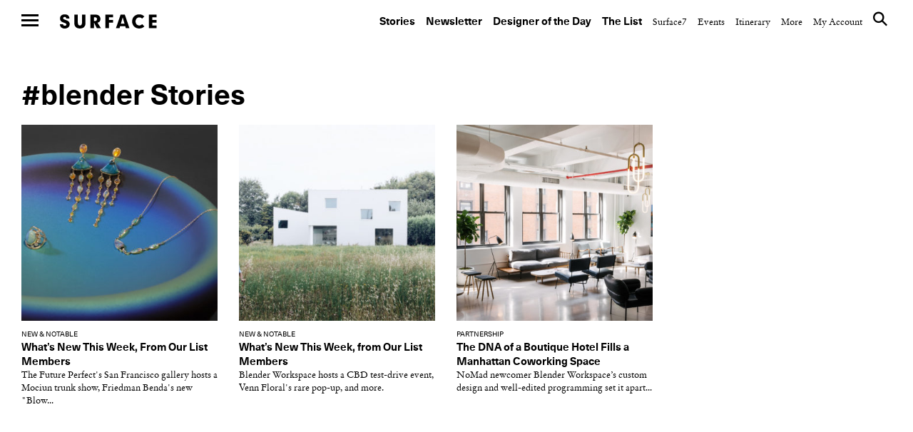

--- FILE ---
content_type: text/html; charset=UTF-8
request_url: https://www.surfacemag.com/articles/tag/blender/
body_size: 13883
content:


<!DOCTYPE html>
<html class="no-js " lang="en-US">
<head>
  <meta charset="utf-8">
  <meta http-equiv="X-UA-Compatible" content="IE=edge">
  <meta name="referrer" content="no-referrer-when-downgrade">
<meta name="robots" content="index, follow, max-image-preview:large, max-snippet:-1, max-video-preview:-1" />
  
  <meta name="viewport" content="width=device-width, minimum-scale=1.0, maximum-scale=1.0, user-scalable=no">
  <meta property="fb:pages" content="17795623260" />

  <meta name="appleid-signin-client-id" content="com.surfacemag.website">
  <meta name="appleid-signin-scope" content="name email">
  <meta name="appleid-signin-redirect-uri" content="https://www.surfacemag.com/login/social/">
  <meta name="appleid-signin-state" content="apple">

  <link rel="shortcut icon" href="https://www.surfacemag.com/app/themes/surface-magazine/favicon.ico">

  <meta name='robots' content='max-image-preview:large' />
	<style>img:is([sizes="auto" i], [sizes^="auto," i]) { contain-intrinsic-size: 3000px 1500px }</style>
	<meta name="robots" content="index, follow, max-image-preview:large, max-snippet:-1, max-video-preview:-1" />
	<!-- This site is optimized with the Yoast SEO plugin v22.9 - https://yoast.com/wordpress/plugins/seo/ -->
	<title>Blender &#8211; SURFACE</title>
	<link rel="canonical" href="https://www.surfacemag.com/articles/tag/blender/" />
	<meta property="og:locale" content="en_US" />
	<meta property="og:type" content="article" />
	<meta property="og:title" content="Blender &#8211; SURFACE" />
	<meta property="og:url" content="https://www.surfacemag.com/articles/tag/blender/" />
	<meta property="og:site_name" content="SURFACE" />
	<meta name="twitter:card" content="summary_large_image" />
	<meta name="twitter:site" content="@SurfaceMag" />
	<script type="application/ld+json" class="yoast-schema-graph">{"@context":"https://schema.org","@graph":[{"@type":"CollectionPage","@id":"https://www.surfacemag.com/articles/tag/blender/","url":"https://www.surfacemag.com/articles/tag/blender/","name":"Blender &#8211; SURFACE","isPartOf":{"@id":"https://www.surfacemag.com/#website"},"primaryImageOfPage":{"@id":"https://www.surfacemag.com/articles/tag/blender/#primaryimage"},"image":{"@id":"https://www.surfacemag.com/articles/tag/blender/#primaryimage"},"thumbnailUrl":"https://images.surfacemag.com/app/uploads/2018/12/14105618/MOCIUN_SELECT_1100946-copy.jpg","breadcrumb":{"@id":"https://www.surfacemag.com/articles/tag/blender/#breadcrumb"},"inLanguage":"en-US"},{"@type":"ImageObject","inLanguage":"en-US","@id":"https://www.surfacemag.com/articles/tag/blender/#primaryimage","url":"https://images.surfacemag.com/app/uploads/2018/12/14105618/MOCIUN_SELECT_1100946-copy.jpg","contentUrl":"https://images.surfacemag.com/app/uploads/2018/12/14105618/MOCIUN_SELECT_1100946-copy.jpg","width":1875,"height":1252},{"@type":"BreadcrumbList","@id":"https://www.surfacemag.com/articles/tag/blender/#breadcrumb","itemListElement":[{"@type":"ListItem","position":1,"name":"Home","item":"https://www.surfacemag.com/"},{"@type":"ListItem","position":2,"name":"Blender"}]},{"@type":"WebSite","@id":"https://www.surfacemag.com/#website","url":"https://www.surfacemag.com/","name":"SURFACE","description":"","potentialAction":[{"@type":"SearchAction","target":{"@type":"EntryPoint","urlTemplate":"https://www.surfacemag.com/?s={search_term_string}"},"query-input":"required name=search_term_string"}],"inLanguage":"en-US"}]}</script>
	<!-- / Yoast SEO plugin. -->


<link rel='dns-prefetch' href='//ajax.googleapis.com' />
<link rel="alternate" type="application/rss+xml" title="SURFACE &raquo; Blender Tag Feed" href="https://www.surfacemag.com/articles/tag/blender/feed/" />
<link rel='stylesheet' id='wp-block-library-css' href='https://www.surfacemag.com/wp/wp-includes/css/dist/block-library/style.min.css?ver=6.8.1' type='text/css' media='all' />
<style id='classic-theme-styles-inline-css' type='text/css'>
/*! This file is auto-generated */
.wp-block-button__link{color:#fff;background-color:#32373c;border-radius:9999px;box-shadow:none;text-decoration:none;padding:calc(.667em + 2px) calc(1.333em + 2px);font-size:1.125em}.wp-block-file__button{background:#32373c;color:#fff;text-decoration:none}
</style>
<style id='global-styles-inline-css' type='text/css'>
:root{--wp--preset--aspect-ratio--square: 1;--wp--preset--aspect-ratio--4-3: 4/3;--wp--preset--aspect-ratio--3-4: 3/4;--wp--preset--aspect-ratio--3-2: 3/2;--wp--preset--aspect-ratio--2-3: 2/3;--wp--preset--aspect-ratio--16-9: 16/9;--wp--preset--aspect-ratio--9-16: 9/16;--wp--preset--color--black: #000000;--wp--preset--color--cyan-bluish-gray: #abb8c3;--wp--preset--color--white: #ffffff;--wp--preset--color--pale-pink: #f78da7;--wp--preset--color--vivid-red: #cf2e2e;--wp--preset--color--luminous-vivid-orange: #ff6900;--wp--preset--color--luminous-vivid-amber: #fcb900;--wp--preset--color--light-green-cyan: #7bdcb5;--wp--preset--color--vivid-green-cyan: #00d084;--wp--preset--color--pale-cyan-blue: #8ed1fc;--wp--preset--color--vivid-cyan-blue: #0693e3;--wp--preset--color--vivid-purple: #9b51e0;--wp--preset--gradient--vivid-cyan-blue-to-vivid-purple: linear-gradient(135deg,rgba(6,147,227,1) 0%,rgb(155,81,224) 100%);--wp--preset--gradient--light-green-cyan-to-vivid-green-cyan: linear-gradient(135deg,rgb(122,220,180) 0%,rgb(0,208,130) 100%);--wp--preset--gradient--luminous-vivid-amber-to-luminous-vivid-orange: linear-gradient(135deg,rgba(252,185,0,1) 0%,rgba(255,105,0,1) 100%);--wp--preset--gradient--luminous-vivid-orange-to-vivid-red: linear-gradient(135deg,rgba(255,105,0,1) 0%,rgb(207,46,46) 100%);--wp--preset--gradient--very-light-gray-to-cyan-bluish-gray: linear-gradient(135deg,rgb(238,238,238) 0%,rgb(169,184,195) 100%);--wp--preset--gradient--cool-to-warm-spectrum: linear-gradient(135deg,rgb(74,234,220) 0%,rgb(151,120,209) 20%,rgb(207,42,186) 40%,rgb(238,44,130) 60%,rgb(251,105,98) 80%,rgb(254,248,76) 100%);--wp--preset--gradient--blush-light-purple: linear-gradient(135deg,rgb(255,206,236) 0%,rgb(152,150,240) 100%);--wp--preset--gradient--blush-bordeaux: linear-gradient(135deg,rgb(254,205,165) 0%,rgb(254,45,45) 50%,rgb(107,0,62) 100%);--wp--preset--gradient--luminous-dusk: linear-gradient(135deg,rgb(255,203,112) 0%,rgb(199,81,192) 50%,rgb(65,88,208) 100%);--wp--preset--gradient--pale-ocean: linear-gradient(135deg,rgb(255,245,203) 0%,rgb(182,227,212) 50%,rgb(51,167,181) 100%);--wp--preset--gradient--electric-grass: linear-gradient(135deg,rgb(202,248,128) 0%,rgb(113,206,126) 100%);--wp--preset--gradient--midnight: linear-gradient(135deg,rgb(2,3,129) 0%,rgb(40,116,252) 100%);--wp--preset--font-size--small: 13px;--wp--preset--font-size--medium: 20px;--wp--preset--font-size--large: 36px;--wp--preset--font-size--x-large: 42px;--wp--preset--spacing--20: 0.44rem;--wp--preset--spacing--30: 0.67rem;--wp--preset--spacing--40: 1rem;--wp--preset--spacing--50: 1.5rem;--wp--preset--spacing--60: 2.25rem;--wp--preset--spacing--70: 3.38rem;--wp--preset--spacing--80: 5.06rem;--wp--preset--shadow--natural: 6px 6px 9px rgba(0, 0, 0, 0.2);--wp--preset--shadow--deep: 12px 12px 50px rgba(0, 0, 0, 0.4);--wp--preset--shadow--sharp: 6px 6px 0px rgba(0, 0, 0, 0.2);--wp--preset--shadow--outlined: 6px 6px 0px -3px rgba(255, 255, 255, 1), 6px 6px rgba(0, 0, 0, 1);--wp--preset--shadow--crisp: 6px 6px 0px rgba(0, 0, 0, 1);}:where(.is-layout-flex){gap: 0.5em;}:where(.is-layout-grid){gap: 0.5em;}body .is-layout-flex{display: flex;}.is-layout-flex{flex-wrap: wrap;align-items: center;}.is-layout-flex > :is(*, div){margin: 0;}body .is-layout-grid{display: grid;}.is-layout-grid > :is(*, div){margin: 0;}:where(.wp-block-columns.is-layout-flex){gap: 2em;}:where(.wp-block-columns.is-layout-grid){gap: 2em;}:where(.wp-block-post-template.is-layout-flex){gap: 1.25em;}:where(.wp-block-post-template.is-layout-grid){gap: 1.25em;}.has-black-color{color: var(--wp--preset--color--black) !important;}.has-cyan-bluish-gray-color{color: var(--wp--preset--color--cyan-bluish-gray) !important;}.has-white-color{color: var(--wp--preset--color--white) !important;}.has-pale-pink-color{color: var(--wp--preset--color--pale-pink) !important;}.has-vivid-red-color{color: var(--wp--preset--color--vivid-red) !important;}.has-luminous-vivid-orange-color{color: var(--wp--preset--color--luminous-vivid-orange) !important;}.has-luminous-vivid-amber-color{color: var(--wp--preset--color--luminous-vivid-amber) !important;}.has-light-green-cyan-color{color: var(--wp--preset--color--light-green-cyan) !important;}.has-vivid-green-cyan-color{color: var(--wp--preset--color--vivid-green-cyan) !important;}.has-pale-cyan-blue-color{color: var(--wp--preset--color--pale-cyan-blue) !important;}.has-vivid-cyan-blue-color{color: var(--wp--preset--color--vivid-cyan-blue) !important;}.has-vivid-purple-color{color: var(--wp--preset--color--vivid-purple) !important;}.has-black-background-color{background-color: var(--wp--preset--color--black) !important;}.has-cyan-bluish-gray-background-color{background-color: var(--wp--preset--color--cyan-bluish-gray) !important;}.has-white-background-color{background-color: var(--wp--preset--color--white) !important;}.has-pale-pink-background-color{background-color: var(--wp--preset--color--pale-pink) !important;}.has-vivid-red-background-color{background-color: var(--wp--preset--color--vivid-red) !important;}.has-luminous-vivid-orange-background-color{background-color: var(--wp--preset--color--luminous-vivid-orange) !important;}.has-luminous-vivid-amber-background-color{background-color: var(--wp--preset--color--luminous-vivid-amber) !important;}.has-light-green-cyan-background-color{background-color: var(--wp--preset--color--light-green-cyan) !important;}.has-vivid-green-cyan-background-color{background-color: var(--wp--preset--color--vivid-green-cyan) !important;}.has-pale-cyan-blue-background-color{background-color: var(--wp--preset--color--pale-cyan-blue) !important;}.has-vivid-cyan-blue-background-color{background-color: var(--wp--preset--color--vivid-cyan-blue) !important;}.has-vivid-purple-background-color{background-color: var(--wp--preset--color--vivid-purple) !important;}.has-black-border-color{border-color: var(--wp--preset--color--black) !important;}.has-cyan-bluish-gray-border-color{border-color: var(--wp--preset--color--cyan-bluish-gray) !important;}.has-white-border-color{border-color: var(--wp--preset--color--white) !important;}.has-pale-pink-border-color{border-color: var(--wp--preset--color--pale-pink) !important;}.has-vivid-red-border-color{border-color: var(--wp--preset--color--vivid-red) !important;}.has-luminous-vivid-orange-border-color{border-color: var(--wp--preset--color--luminous-vivid-orange) !important;}.has-luminous-vivid-amber-border-color{border-color: var(--wp--preset--color--luminous-vivid-amber) !important;}.has-light-green-cyan-border-color{border-color: var(--wp--preset--color--light-green-cyan) !important;}.has-vivid-green-cyan-border-color{border-color: var(--wp--preset--color--vivid-green-cyan) !important;}.has-pale-cyan-blue-border-color{border-color: var(--wp--preset--color--pale-cyan-blue) !important;}.has-vivid-cyan-blue-border-color{border-color: var(--wp--preset--color--vivid-cyan-blue) !important;}.has-vivid-purple-border-color{border-color: var(--wp--preset--color--vivid-purple) !important;}.has-vivid-cyan-blue-to-vivid-purple-gradient-background{background: var(--wp--preset--gradient--vivid-cyan-blue-to-vivid-purple) !important;}.has-light-green-cyan-to-vivid-green-cyan-gradient-background{background: var(--wp--preset--gradient--light-green-cyan-to-vivid-green-cyan) !important;}.has-luminous-vivid-amber-to-luminous-vivid-orange-gradient-background{background: var(--wp--preset--gradient--luminous-vivid-amber-to-luminous-vivid-orange) !important;}.has-luminous-vivid-orange-to-vivid-red-gradient-background{background: var(--wp--preset--gradient--luminous-vivid-orange-to-vivid-red) !important;}.has-very-light-gray-to-cyan-bluish-gray-gradient-background{background: var(--wp--preset--gradient--very-light-gray-to-cyan-bluish-gray) !important;}.has-cool-to-warm-spectrum-gradient-background{background: var(--wp--preset--gradient--cool-to-warm-spectrum) !important;}.has-blush-light-purple-gradient-background{background: var(--wp--preset--gradient--blush-light-purple) !important;}.has-blush-bordeaux-gradient-background{background: var(--wp--preset--gradient--blush-bordeaux) !important;}.has-luminous-dusk-gradient-background{background: var(--wp--preset--gradient--luminous-dusk) !important;}.has-pale-ocean-gradient-background{background: var(--wp--preset--gradient--pale-ocean) !important;}.has-electric-grass-gradient-background{background: var(--wp--preset--gradient--electric-grass) !important;}.has-midnight-gradient-background{background: var(--wp--preset--gradient--midnight) !important;}.has-small-font-size{font-size: var(--wp--preset--font-size--small) !important;}.has-medium-font-size{font-size: var(--wp--preset--font-size--medium) !important;}.has-large-font-size{font-size: var(--wp--preset--font-size--large) !important;}.has-x-large-font-size{font-size: var(--wp--preset--font-size--x-large) !important;}
:where(.wp-block-post-template.is-layout-flex){gap: 1.25em;}:where(.wp-block-post-template.is-layout-grid){gap: 1.25em;}
:where(.wp-block-columns.is-layout-flex){gap: 2em;}:where(.wp-block-columns.is-layout-grid){gap: 2em;}
:root :where(.wp-block-pullquote){font-size: 1.5em;line-height: 1.6;}
</style>
<link rel='stylesheet' id='ewd-feup-style-css' href='https://www.surfacemag.com/app/plugins/front-end-only-users/css/feu-styles.css?ver=6.8.1' type='text/css' media='all' />
<link rel='stylesheet' id='feup-yahoo-pure-css-css' href='https://www.surfacemag.com/app/plugins/front-end-only-users/css/feup-pure.css?ver=6.8.1' type='text/css' media='all' />
<script type="text/javascript" src="https://ajax.googleapis.com/ajax/libs/jquery/3.1.0/jquery.min.js?ver=6.8.1" id="jquery-js"></script>
<script type="text/javascript" src="https://www.surfacemag.com/app/plugins/front-end-only-users/js/ewd-feup-tracking.js?ver=6.8.1" id="ewd-feup-tracking-js"></script>
<script type="text/javascript" id="ewd-feup-password-strength-js-extra">
/* <![CDATA[ */
var ewd_feup_ajax_translations = {"mismatch_label":"Mismatch","too_short_label":"Too Short","weak_label":"Weak","good_label":"Good","strong_label":"Strong"};
/* ]]> */
</script>
<script type="text/javascript" src="https://www.surfacemag.com/app/plugins/front-end-only-users//js/ewd-feup-check-password-strength.js?ver=6.8.1" id="ewd-feup-password-strength-js"></script>
<script type="text/javascript" src="https://www.surfacemag.com/app/plugins/front-end-only-users//js/parsley.min.js?ver=6.8.1" id="parsley-js"></script>
<link rel="https://api.w.org/" href="https://www.surfacemag.com/wp-json/" /><link rel="alternate" title="JSON" type="application/json" href="https://www.surfacemag.com/wp-json/wp/v2/tags/6071" /><link rel="EditURI" type="application/rsd+xml" title="RSD" href="https://www.surfacemag.com/wp/xmlrpc.php?rsd" />
<meta name="generator" content="WordPress 6.8.1" />
<script>var FEUP_Min_Pass = 6;
</script><!-- There is no amphtml version available for this URL. --><?php if ($_SERVER['REQUEST_URI']=='/articles/renaissance-hotels-local-spirit/?nocache=1' || 
          $_SERVER['REQUEST_URI']=='/articles/renaissance-hotels-local-spirit/' ||
          (strpos($_SERVER['REQUEST_URI'],'renaissance-hotels-local-spirit')!==false)) { ?> 


<script async src="https://securepubads.g.doubleclick.net/tag/js/gpt.js"></script>
<script>
  window.googletag = window.googletag || {cmd: []};
  googletag.cmd.push(function() {
    googletag.defineSlot('/21709441770/Master_Surface_Leaderboard', [[320, 50], [468, 60], [970, 90], [970, 250], [728, 90]], 'div-gpt-ad-1576079271773-0').addService(googletag.pubads());
    googletag.pubads().enableSingleRequest();
    googletag.enableServices();
  });
</script>

<?php  } ?>

<meta name="facebook-domain-verification" content="8mxb5sztu0zzgkpgd6m0twvvv8ndzx" />
<!-- chris added -->
<script async src="https://securepubads.g.doubleclick.net/tag/js/gpt.js"></script>
<script>
  window.googletag = window.googletag || {cmd: []};
  googletag.cmd.push(function() {
    googletag.defineSlot('/21709441770/XS_Surface_Banner_300x250', [300, 250], 'div-gpt-ad-1580931428716-0').addService(googletag.pubads());
    googletag.pubads().enableSingleRequest();
    googletag.enableServices();
  });
</script>
		<style type="text/css" id="wp-custom-css">
			@media only screen and (max-width:768px){
	.modal-mobile-width{
		width: 60% !important;
		margin: 0 auto ;
	}
}
@media only screen and (max-width:1024px) and (min-width:992px){
	.header__nav--top {

    padding: 45px 30px 14px 0 !important;
}
	.wrapper {
    margin-top: 50px;
}
}
		</style>
		
  
  <link rel="alternate" type="application/rss+xml" title="Surface Feed" href="/feed">
  <link rel="stylesheet" href="https://www.surfacemag.com/app/themes/surface-magazine/style.css?7d24dbf">
  <link rel="stylesheet" href="https://www.surfacemag.com/app/themes/surface-magazine/ads.css?6166343">

  <!-- Google Tag Manager -->
<script>(function(w,d,s,l,i){w[l]=w[l]||[];w[l].push({'gtm.start':
new Date().getTime(),event:'gtm.js'});var f=d.getElementsByTagName(s)[0],
j=d.createElement(s),dl=l!='dataLayer'?'&l='+l:'';j.async=true;j.src=
'https://www.googletagmanager.com/gtm.js?id='+i+dl;f.parentNode.insertBefore(j,f);
})(window,document,'script','dataLayer','GTM-KJPB9C9');</script>
<!-- End Google Tag Manager -->  <!-- Chartbeat Tag -->
  <script type="text/javascript">
    var _sf_async_config = { uid: 63255, domain: 'surfacemag.com', useCanonical: true };
    (function() {
      function loadChartbeat() {
        window._sf_endpt = (new Date()).getTime();
        var e = document.createElement('script');
        e.setAttribute('language', 'javascript');
        e.setAttribute('type', 'text/javascript');
        e.setAttribute('src','//static.chartbeat.com/js/chartbeat.js');
        document.body.appendChild(e);
      };
      var oldonload = window.onload;
      window.onload = (typeof window.onload != 'function') ?
        loadChartbeat : function() { oldonload(); loadChartbeat(); };
    })();
  </script>
  <!-- End Chartbeat Tag -->
  <!-- Facebook Pixel Code -->
  <script>
    !function(f,b,e,v,n,t,s){if(f.fbq)return;n=f.fbq=function(){n.callMethod?
    n.callMethod.apply(n,arguments):n.queue.push(arguments)};if(!f._fbq)f._fbq=n;
    n.push=n;n.loaded=!0;n.version='2.0';n.queue=[];t=b.createElement(e);t.async=!0;
    t.src=v;s=b.getElementsByTagName(e)[0];s.parentNode.insertBefore(t,s)}(window,
    document,'script','https://connect.facebook.net/en_US/fbevents.js');
    fbq('init', '1265788860131404');
    fbq('track', 'PageView');
  </script>
  <noscript>
    <img height="1" width="1" style="display:none"
  src="https://www.facebook.com/tr?id=1265788860131404&ev=PageView&noscript=1"
  />
  </noscript>
  <!-- End Facebook Pixel Code -->

  <script async='async' src='https://www.googletagservices.com/tag/js/gpt.js'></script>
  <script>
    var googletag = googletag || {};
    googletag.cmd = googletag.cmd || [];
  </script>

  <script>
    /*
    googletag.cmd.push(function() {
      var mapping = googletag.sizeMapping().
        addSize([0, 0], [300, 250]).
        addSize([980, 690], [970, 250]).
        build();

      googletag.defineSlot('/21709441770/TopBanner', [[970, 250], [300, 250]], 'div-gpt-ad-1525799873481-0').defineSizeMapping(mapping).addService(googletag.pubads()).setCollapseEmptyDiv(true);
      googletag.pubads().enableSingleRequest();
      googletag.enableServices();
    });
    */

    googletag.cmd.push(function() {
      var mapping_mobile = googletag.sizeMapping().
      addSize([0, 0], [320, 50]).
      build();

      var mapping = googletag.sizeMapping().
      addSize([1100, 690], [970, 90]).
      build();

      googletag.defineSlot('/21709441770/Master_Surface_Leaderboard', [[320, 50]], 'div-gpt-ad-1549996972438-0').defineSizeMapping(mapping_mobile).addService(googletag.pubads()).setCollapseEmptyDiv(true);
      googletag.defineSlot('/21709441770/Master_Surface_Leaderboard', [[468, 60]], 'div-gpt-ad-1549996972438-1').addService(googletag.pubads()).setCollapseEmptyDiv(true);
      googletag.defineSlot('/21709441770/Master_Surface_Leaderboard', [[970, 90]], 'div-gpt-ad-1549996972438-2').addService(googletag.pubads()).setCollapseEmptyDiv(true);
      googletag.defineSlot('/21709441770/Master_Surface_Leaderboard', [[970, 250]], 'div-gpt-ad-1549996972438-3').addService(googletag.pubads()).setCollapseEmptyDiv(true);

      googletag.defineSlot('/21709441770/Master_Surface_Articles_AllSizes', [[300, 250]], 'div-gpt-ad-1550162843163-0').addService(googletag.pubads()).setCollapseEmptyDiv(true);
      googletag.defineSlot('/21709441770/Master_Surface_Articles_AllSizes', [[468, 60]], 'div-gpt-ad-1550162843163-1').addService(googletag.pubads()).setCollapseEmptyDiv(true);
      googletag.defineSlot('/21709441770/Master_Surface_Articles_AllSizes', [[728, 90]], 'div-gpt-ad-1550162843163-2').addService(googletag.pubads()).setCollapseEmptyDiv(true);
      googletag.defineSlot('/21709441770/Master_Surface_Articles_AllSizes', [[970, 90], [970, 250]], 'div-gpt-ad-1550162843163-3').addService(googletag.adSlot).setCollapseEmptyDiv(true);
      googletag.defineSlot('/21709441770/Master_Surface_Articles_AllSizes', [[300, 250]], 'div-gpt-ad-1550162843163-4').addService(googletag.pubads()).setCollapseEmptyDiv(true);
      googletag.defineSlot('/21709441770/Master_Surface_Articles_AllSizes', [[468, 60]], 'div-gpt-ad-1550162843163-5').addService(googletag.pubads()).setCollapseEmptyDiv(true);
      googletag.defineSlot('/21709441770/Master_Surface_Articles_AllSizes', [[728, 90]], 'div-gpt-ad-1550162843163-6').addService(googletag.pubads()).setCollapseEmptyDiv(true);
      googletag.defineSlot('/21709441770/Master_Surface_Articles_AllSizes', [[970, 90], [970, 250]], 'div-gpt-ad-1550162843163-7').addService(googletag.adSlot).setCollapseEmptyDiv(true);

      googletag.defineSlot('/21709441770/XS_Surface_Banner_300x250', [300, 250], 'div-gpt-ad-1549397546427-0').addService(googletag.pubads()).setCollapseEmptyDiv(true);
      googletag.defineSlot('/21709441770/XS_Surface_Banner_300x250', [300, 250], 'div-gpt-ad-1549397546427-1').addService(googletag.pubads()).setCollapseEmptyDiv(true);
      googletag.defineSlot('/21709441770/XS_Surface_Banner_300x250', [300, 250], 'div-gpt-ad-1549397546427-2').addService(googletag.pubads()).setCollapseEmptyDiv(true);
      googletag.defineSlot('/21709441770/XS_Surface_Banner_300x250', [300, 250], 'div-gpt-ad-1549397546427-3').addService(googletag.pubads()).setCollapseEmptyDiv(true);

      /*
      googletag.defineSlot('/21709441770/XS_Surface_Interstitial_300x400', [300, 400], 'div-gpt-ad-1549398230985-0').addService(googletag.pubads()).setCollapseEmptyDiv(true);

      googletag.defineSlot('/21709441770/XS_Surface_Interstitial_320x480', [320, 480], 'div-gpt-ad-1549398377836-0').addService(googletag.pubads()).setCollapseEmptyDiv(true);
      */

      googletag.defineSlot('/21709441770/M_Surface_Banner_970x250', [[970, 250], [970, 90]], 'div-gpt-ad-1549994597477-0').addService(googletag.pubads()).setCollapseEmptyDiv(true);
      googletag.defineSlot('/21709441770/M_Surface_Banner_970x250', [[970, 250], [970, 90]], 'div-gpt-ad-1549994597477-1').addService(googletag.pubads()).setCollapseEmptyDiv(true);
      googletag.defineSlot('/21709441770/M_Surface_Banner_970x250', [[970, 250], [970, 90]], 'div-gpt-ad-1549994597477-2').addService(googletag.pubads()).setCollapseEmptyDiv(true);

      googletag.defineSlot('/21709441770/M_Surface_Banner_300x250', [300, 250], 'div-gpt-ad-1549899810883-0').addService(googletag.pubads()).setCollapseEmptyDiv(true);
      googletag.defineSlot('/21709441770/M_Surface_Banner_300x250', [300, 250], 'div-gpt-ad-1549899810883-1').addService(googletag.pubads()).setCollapseEmptyDiv(true);
      googletag.defineSlot('/21709441770/M_Surface_Banner_300x250', [300, 250], 'div-gpt-ad-1549899810883-2').addService(googletag.pubads()).setCollapseEmptyDiv(true);
      googletag.defineSlot('/21709441770/M_Surface_Banner_300x250', [300, 250], 'div-gpt-ad-1549899810883-3').addService(googletag.pubads()).setCollapseEmptyDiv(true);
      googletag.defineSlot('/21709441770/M_Surface_Banner_300x250', [300, 250], 'div-gpt-ad-1549899810883-4').addService(googletag.pubads()).setCollapseEmptyDiv(true);
      googletag.defineSlot('/21709441770/M_Surface_Banner_300x250', [300, 250], 'div-gpt-ad-1549899810883-5').addService(googletag.pubads()).setCollapseEmptyDiv(true);
      googletag.defineSlot('/21709441770/M_Surface_Banner_300x250', [300, 250], 'div-gpt-ad-1549899810883-6').addService(googletag.pubads()).setCollapseEmptyDiv(true);
      googletag.defineSlot('/21709441770/M_Surface_Banner_300x250', [300, 250], 'div-gpt-ad-1549899810883-7').addService(googletag.pubads()).setCollapseEmptyDiv(true);
      googletag.defineSlot('/21709441770/M_Surface_Banner_300x250', [300, 250], 'div-gpt-ad-1549899810883-8').addService(googletag.pubads()).setCollapseEmptyDiv(true);
      googletag.defineSlot('/21709441770/M_Surface_Banner_300x250', [300, 250], 'div-gpt-ad-1549899810883-9').addService(googletag.pubads()).setCollapseEmptyDiv(true);

      googletag.defineSlot('/21709441770/M_Surface_Native', ['fluid'], 'div-gpt-ad-1549911903741-0').addService(googletag.pubads()).setCollapseEmptyDiv(true);

      googletag.pubads().enableSingleRequest();
      googletag.pubads().collapseEmptyDivs();

      // Set key-value targeting for entire page
      googletag.pubads().setTargeting('cms_id', ['76699']);
      googletag.pubads().setTargeting('cms_type', ['']);

      googletag.enableServices();
    });

</script>
  <style type="text/css">
    .wrapper {
      overflow-x: hidden !important;
    }
  </style>

    <script>
        function favoriteComponent(id, saved = false, show_text = false)
        {
            return {
                not_logged_in: false,
                show_text: show_text,
                saved: saved,
                post_id: id,

                checkFavorite() {
                    var xm = this;

                    axios.get('/wp-json/shelters/v1/has-favorite/' + id)
                        .then(function(response) {
                            xm.saved = response.data.saved;
                        })
                        .catch(function() {
                            // Do nothing
                        })
                },

                favorite() {
                    var xm = this;
                    var url = xm.saved ? '/wp-json/shelters/v1/unfavorite/' + id
                        : '/wp-json/shelters/v1/favorite/' + id;

                    axios.get(url)
                        .then(function (response) {
                            if (response.data.status) {
                                xm.saved = !xm.saved;
                            }
                        })
                        .catch(function (error) {
                            if (error.response.status === 401) {
                                window.location = '/login/?redirect=shelter' + id + '&fav=1';
                            }
                        });
                }
            }
        }
    </script>

    

</head>

<body class="archive tag tag-blender tag-6071 wp-theme-surface-magazine page-has-ads " data-script="Global">

<!-- Google Tag Manager (noscript) -->
<noscript><iframe src="https://www.googletagmanager.com/ns.html?id=GTM-KJPB9C9"
height="0" width="0" style="display:none;visibility:hidden"></iframe></noscript>
<!-- End Google Tag Manager (noscript) -->
  
<div class="ads ads__header" data-script="Ads">

  <style>
    .ads__link {
      display: none;
    }

    @media (min-width: 980px) {
      .ads__link__mobile {
        display: none;
      }
      .ads__link {
        display: block;
      }
    }
  </style>
  </div>

     <div>
            <input type="checkbox" id="nav-toggle" name="nav-toggle"/>
  <label class="nav-underlay" for="nav-toggle"></label>

  <header role="navigation" class="header header--top">
    <label for="nav-toggle" class="nav-hamburger">
      <span class="btn-hamburger">
        <span></span>
        <span></span>
        <span></span>
      </span>
    </label>

    <a href="/" class="logo" title="surface">Surface</a>

    <nav class="header__nav header__nav--top">
      <ul>
    <li id="menu-item-184004" class="header__nav--primary menu-item menu-item-type-custom menu-item-object-custom menu-item-184004"><a href="https://www.surfacemag.com/articles/">Stories</a></li>
<li id="menu-item-184005" class="header__nav--primary menu-item menu-item-type-custom menu-item-object-custom menu-item-184005"><a href="https://www.surfacemag.com/design-dispatch-subscribe/">Newsletter</a></li>
<li id="menu-item-184006" class="header__nav--primary menu-item menu-item-type-custom menu-item-object-custom menu-item-184006"><a href="https://www.surfacemag.com/articles/category/designer-of-the-day/">Designer of the Day</a></li>
<li id="menu-item-184007" class="header__nav--primary menu-item menu-item-type-custom menu-item-object-custom menu-item-184007"><a href="https://www.surfacemag.com/the-list/">The List</a></li>
<li id="menu-item-184017" class="menu-item menu-item-type-custom menu-item-object-custom menu-item-184017"><a href="/articles/category/surface-7/">Surface7</a></li>
<li id="menu-item-184018" class="menu-item menu-item-type-custom menu-item-object-custom menu-item-184018"><a href="/articles/category/other/events/">Events</a></li>
<li id="menu-item-184019" class="menu-item menu-item-type-custom menu-item-object-custom menu-item-184019"><a href="/events/">Itinerary</a></li>
    <li class="hide-side">
        <a href="javascript://" class="header__nav--link">More</a>
        <ul>
    <li id="menu-item-9742" class="menu-item menu-item-type-post_type menu-item-object-page menu-item-9742"><a href="https://www.surfacemag.com/about/">About</a></li>
<li id="menu-item-87673" class="menu-item menu-item-type-post_type menu-item-object-page menu-item-87673"><a href="https://www.surfacemag.com/masthead/">Masthead</a></li>
<li id="menu-item-9743" class="menu-item menu-item-type-post_type menu-item-object-page menu-item-9743"><a href="https://www.surfacemag.com/contact/">Contact</a></li>
<li id="menu-item-9741" class="menu-item menu-item-type-post_type menu-item-object-page menu-item-9741"><a href="https://www.surfacemag.com/advertising/">Advertise</a></li>
<li id="menu-item-44954" class="menu-item menu-item-type-custom menu-item-object-custom menu-item-44954"><a href="http://surfacemedia.com/portfolio/surfacestudios/">Surface Studios</a></li>
<li id="menu-item-128854" class="menu-item menu-item-type-custom menu-item-object-custom menu-item-128854"><a href="/videos/">Videos</a></li>
<li id="menu-item-9744" class="menu-item menu-item-type-post_type menu-item-object-page menu-item-9744"><a href="https://www.surfacemag.com/careers/">Careers</a></li>
<li id="menu-item-26536" class="menu-item menu-item-type-post_type menu-item-object-page menu-item-26536"><a href="https://www.surfacemag.com/legal/">Legal</a></li>
<li id="menu-item-89729" class="menu-item menu-item-type-custom menu-item-object-custom menu-item-89729"><a href="https://www.surfacemag.com/feed">RSS</a></li>
    <li class="site-credit">
        <a href="" class="header__nav--link">Site Credit</a>
        <a target="_blank" class="hover" href="http://www.kingandpartners.com">King &amp; Partners</a>
    </li>
    <li class="hide-side">
        <!--       
      <div class="login">
        <a href="#" class="header__nav--link">Login</a>
      </div>
 -->    </li>
</ul>
    </li>
    <li>
        <a href="https://www.surfacemag.com/login/" class="header__nav--link">My Account</a>
    </li>
    <li class="hide-side header__nav--search" data-script="Search">
        <a href="#" class="header__nav--link"><i class="icon-surface_search"></i></a>
    </li>
</ul>
    </nav>
  </header>
            <header role="navigation" class="header header--side">
    <label for="nav-toggle" class="nav-hamburger">
      <span class="btn-hamburger">
        <span></span>
        <span></span>
        <span></span>
      </span>
    </label>

    <nav class="header__nav header__nav--side">
      <ul>
    <li class="header__nav--primary menu-item menu-item-type-custom menu-item-object-custom menu-item-184004"><a href="https://www.surfacemag.com/articles/">Stories</a></li>
<li class="header__nav--primary menu-item menu-item-type-custom menu-item-object-custom menu-item-184005"><a href="https://www.surfacemag.com/design-dispatch-subscribe/">Newsletter</a></li>
<li class="header__nav--primary menu-item menu-item-type-custom menu-item-object-custom menu-item-184006"><a href="https://www.surfacemag.com/articles/category/designer-of-the-day/">Designer of the Day</a></li>
<li class="header__nav--primary menu-item menu-item-type-custom menu-item-object-custom menu-item-184007"><a href="https://www.surfacemag.com/the-list/">The List</a></li>
<li class="menu-item menu-item-type-custom menu-item-object-custom menu-item-184017"><a href="/articles/category/surface-7/">Surface7</a></li>
<li class="menu-item menu-item-type-custom menu-item-object-custom menu-item-184018"><a href="/articles/category/other/events/">Events</a></li>
<li class="menu-item menu-item-type-custom menu-item-object-custom menu-item-184019"><a href="/events/">Itinerary</a></li>
    <li class="hide-side header__nav--more">
        <a href="javascript://" class="header__nav--link">More</a>
        <nav class="header__subnav--top">
            <ul>
    <li class="menu-item menu-item-type-post_type menu-item-object-page menu-item-9742"><a href="https://www.surfacemag.com/about/">About</a></li>
<li class="menu-item menu-item-type-post_type menu-item-object-page menu-item-87673"><a href="https://www.surfacemag.com/masthead/">Masthead</a></li>
<li class="menu-item menu-item-type-post_type menu-item-object-page menu-item-9743"><a href="https://www.surfacemag.com/contact/">Contact</a></li>
<li class="menu-item menu-item-type-post_type menu-item-object-page menu-item-9741"><a href="https://www.surfacemag.com/advertising/">Advertise</a></li>
<li class="menu-item menu-item-type-custom menu-item-object-custom menu-item-44954"><a href="http://surfacemedia.com/portfolio/surfacestudios/">Surface Studios</a></li>
<li class="menu-item menu-item-type-custom menu-item-object-custom menu-item-128854"><a href="/videos/">Videos</a></li>
<li class="menu-item menu-item-type-post_type menu-item-object-page menu-item-9744"><a href="https://www.surfacemag.com/careers/">Careers</a></li>
<li class="menu-item menu-item-type-post_type menu-item-object-page menu-item-26536"><a href="https://www.surfacemag.com/legal/">Legal</a></li>
<li class="menu-item menu-item-type-custom menu-item-object-custom menu-item-89729"><a href="https://www.surfacemag.com/feed">RSS</a></li>
    <li class="site-credit">
        <a href="" class="header__nav--link">Site Credit</a>
        <a target="_blank" class="hover" href="http://www.kingandpartners.com">King &amp; Partners</a>
    </li>
    <li class="hide-side">
        <!--       
      <div class="login">
        <a href="#" class="header__nav--link">Login</a>
      </div>
 -->    </li>
</ul>
        </nav>
    </li>
    <li>
        <a href="https://www.surfacemag.com/login/" class="header__nav--link">My Account</a>
    </li>
    <li class="hide-side header__nav--search" data-script="Search">
        <a href="#" class="header__nav--link"><i class="icon-surface_search"></i></a>
    </li>
</ul>
    </nav>

    <nav class="header__subnav--side">
      <ul>
    <li class="menu-item menu-item-type-post_type menu-item-object-page menu-item-9742"><a href="https://www.surfacemag.com/about/">About</a></li>
<li class="menu-item menu-item-type-post_type menu-item-object-page menu-item-87673"><a href="https://www.surfacemag.com/masthead/">Masthead</a></li>
<li class="menu-item menu-item-type-post_type menu-item-object-page menu-item-9743"><a href="https://www.surfacemag.com/contact/">Contact</a></li>
<li class="menu-item menu-item-type-post_type menu-item-object-page menu-item-9741"><a href="https://www.surfacemag.com/advertising/">Advertise</a></li>
<li class="menu-item menu-item-type-custom menu-item-object-custom menu-item-44954"><a href="http://surfacemedia.com/portfolio/surfacestudios/">Surface Studios</a></li>
<li class="menu-item menu-item-type-custom menu-item-object-custom menu-item-128854"><a href="/videos/">Videos</a></li>
<li class="menu-item menu-item-type-post_type menu-item-object-page menu-item-9744"><a href="https://www.surfacemag.com/careers/">Careers</a></li>
<li class="menu-item menu-item-type-post_type menu-item-object-page menu-item-26536"><a href="https://www.surfacemag.com/legal/">Legal</a></li>
<li class="menu-item menu-item-type-custom menu-item-object-custom menu-item-89729"><a href="https://www.surfacemag.com/feed">RSS</a></li>
    <li class="site-credit">
        <a href="" class="header__nav--link">Site Credit</a>
        <a target="_blank" class="hover" href="http://www.kingandpartners.com">King &amp; Partners</a>
    </li>
    <li class="hide-side">
        <!--       
      <div class="login">
        <a href="#" class="header__nav--link">Login</a>
      </div>
 -->    </li>
</ul>
    </nav>

    <nav class="header__footer">
      <!--       
      <div class="login">
        <a href="#" class="header__nav--link">Login</a>
      </div>
 -->      <ul class="social">
        <li><a href="//twitter.com/SurfaceMag" class="icon icon-twitter" target="_blank" title="twitter"></a></li>
        <li><a href="//www.instagram.com/surfacemag/" class="icon icon-instagram" target="_blank" title="instagram"></a></li>
        <li><a href="//www.facebook.com/surfacemag" class="icon icon-facebook" target="_blank" title="facebook"></a></li>
        <li><a href="//www.pinterest.com/surfacemag/" class="icon icon-pinterest" target="_blank" title="Pinterest"></a></li>
       <li><a href="//www.youtube.com/surfacemedia/videos" class="icon icon-youtube" target="_blank" title="YouTube"></a></li>
      </ul>
    </nav>
  </header>

         <!--
          <div class='home-billboard'>
               <iframe id='a299ea34' name='a299ea34' src='https://ads.chriscaputo.com/delivery/afr.php?zoneid=5&amp;cb=INSERT_RANDOM_NUMBER_HERE' frameborder='0' scrolling='no' width='970' height='250' allow='autoplay'><a href='https://ads.chriscaputo.com/delivery/ck.php?n=a3196aa5&amp;cb=INSERT_RANDOM_NUMBER_HERE' target='_blank'><img src='https://ads.chriscaputo.com/delivery/avw.php?zoneid=5&amp;cb=INSERT_RANDOM_NUMBER_HERE&amp;n=a3196aa5' border='0' alt='' /></a></iframe>
          </div>
         -->
     </div>


<div class="wrapper">

          

	<style>
    .ads__article_header {
      display: block;
      text-align: center;
    }

    @media (max-width: 1200px) {
      .ads__article_header {
        display: none;
      }
     
    }
   @media screen and (max-width: 600px) {
      .container-ad-leaderboard {
        width: 30px;
      }
     
    }
  </style>
  
  <div class="container-ad-leaderboard" style="overflow: hidden;  ">
	 <!--  <div class="ads__article_header" > <center>
  Revive Adserver iFrame Tag - Generated with Revive Adserver v5.0.4
<iframe id='afa09943' name='afa09943' src='https://ads.chriscaputo.com/delivery/afr.php?zoneid=5&amp;cb=INSERT_RANDOM_NUMBER_HERE' frameborder='0' scrolling='no' width='90%'  style='
	    margin-top: 60px;'  allow='autoplay'><a href='https://ads.chriscaputo.com/delivery/ck.php?n=af620d25&amp;cb=INSERT_RANDOM_NUMBER_HERE' target='_blank'><img src='https://ads.chriscaputo.com/delivery/avw.php?zoneid=5&amp;cb=INSERT_RANDOM_NUMBER_HERE&amp;n=af620d25' border='0' alt='' /></a></iframe>

	  </center> </div> 	 -->

    <div class="home-mobile-leaderboard">
      <div class='home-mobile-leaderboard_mobile'
           style='width:320px; margin: 0 auto; text-align: center;'>
          
          <!-- Revive Adserver iFrame Tag - Generated with Revive Adserver v5.0.4 -->
          
                    
          <!-- Revive Adserver Asynchronous JS Tag - Generated with Revive Adserver v5.0.4 -->
            <ins data-revive-zoneid="6" data-revive-id="77d4dbede7360e235ae3f4184053a20c"></ins>
            <script async src="//ads.chriscaputo.com/delivery/asyncjs.php"></script>

      </div>
    </div>
  </div>

<main role="main" class="listings listings-articles" id="listings" data-script="Tags">
  <div class="container">

    <header class="listings-header">
      <h1 class="title">#blender Stories</h1>
    </header>

            <section class="grid ajax-grid">
            <article class="grid__item" id="article-76699">
    <figure class="grid__item--figure" id="article=76699">
        <a href="https://www.surfacemag.com/articles/whats-new-this-week-from-our-list-members-early-december/" class="grid__item--link grid__item--img"
           style="background-image:url(https://images.surfacemag.com/app/uploads/2018/12/14105618/MOCIUN_SELECT_1100946-copy-500x334.jpg)"></a>
        <figcaption class="grid__item--caption">
            <!-- <a href="" class="grid__item--link" > -->
            <cite class="grid__item--cat">NEW & NOTABLE</cite>
            <h5 class="grid__item--title">What&#8217;s New This Week, From Our List Members</h5>
            <p class="grid__item--blurb">The Future Perfect's San Francisco gallery hosts a Mociun trunk show, Friedman Benda's new "Blow...</p>
            <!-- </a> -->
        </figcaption>
    </figure>
</article>
<article class="grid__item" id="article-75823">
    <figure class="grid__item--figure" id="article=75823">
        <a href="https://www.surfacemag.com/articles/whats-new-this-week-from-our-list-members-late-november/" class="grid__item--link grid__item--img"
           style="background-image:url(https://images.surfacemag.com/app/uploads/2018/11/30131611/studio-razavi-500x342.jpg)"></a>
        <figcaption class="grid__item--caption">
            <!-- <a href="" class="grid__item--link" > -->
            <cite class="grid__item--cat">NEW & NOTABLE</cite>
            <h5 class="grid__item--title">What&#8217;s New This Week, from Our List Members</h5>
            <p class="grid__item--blurb">Blender Workspace hosts a CBD test-drive event, Venn Floral's rare pop-up, and more.</p>
            <!-- </a> -->
        </figcaption>
    </figure>
</article>
<article class="grid__item" id="article-23053">
    <figure class="grid__item--figure" id="article=23053">
        <a href="https://www.surfacemag.com/articles/partnership_blender_coworking_nyc/" class="grid__item--link grid__item--img"
           style="background-image:url(https://images.surfacemag.com/app/uploads/2017/04/01_125-500x400.jpg)"></a>
        <figcaption class="grid__item--caption">
            <!-- <a href="" class="grid__item--link" > -->
            <cite class="grid__item--cat">Partnership</cite>
            <h5 class="grid__item--title">The DNA of a Boutique Hotel Fills a Manhattan Coworking Space</h5>
            <p class="grid__item--blurb">NoMad newcomer Blender Workspace&rsquo;s custom design and well-edited programming set it apart...</p>
            <!-- </a> -->
        </figcaption>
    </figure>
</article>
        </section>
      </div>
</main>

<div id="searchOverlay" class="search overlay">

  <div class="overlay__inner-content">

    <a href="#" class="overlay__back search__back"><i class="icon icon-slide_smallarrow_left"></i>Back</a>

        <form role="search" method="get" class="search__form" action="https://www.surfacemag.com/">
      <label class="search__form--label">
        <span class="screen-reader-text">Search for:</span>
      </label>

      <input type="search" class="search__form--field" placeholder="Search Surface" value="" name="s" />

      <input type="hidden" value="site" name="search_type" />

      <button type="submit" class="search__form--submit"><span class="screen-reader-text">Search</span></button>

          </form>


    
  <section class="section section__popular">
    <h3 class="section--cat">Most Viewed</h3>

    <section class="grid">
      <article class="grid__item" id="article-200033">
    <figure class="grid__item--figure" id="article=200033">
        <a href="https://www.surfacemag.com/articles/louvre-closure-january-2026/" class="grid__item--link grid__item--img"
           style="background-image:url(https://images.surfacemag.com/app/uploads/2023/03/16112504/claire-silver-louvre.jpg)"></a>
        <figcaption class="grid__item--caption">
            <!-- <a href="" class="grid__item--link" > -->
            <cite class="grid__item--cat">DESIGN DISPATCH</cite>
            <h5 class="grid__item--title">The Louvre Closes Again as Staff Strike, and Other News</h5>
            <p class="grid__item--blurb">Plus, Nike's SoHo flagship closes, and Ssense's founders are allowed to retain ownership of the...</p>
            <!-- </a> -->
        </figcaption>
    </figure>
</article>
<article class="grid__item" id="article-200032">
    <figure class="grid__item--figure" id="article=200032">
        <a href="https://www.surfacemag.com/articles/designer-of-the-day-chen-chen-kai-williams/" class="grid__item--link grid__item--img"
           style="background-image:url(https://www.surfacemag.com/app/uploads/2026/01/Chen_and_Kai_10232025-266-Edit_LR-Chen-Chen-400x500.jpg)"></a>
        <figcaption class="grid__item--caption">
            <!-- <a href="" class="grid__item--link" > -->
            <cite class="grid__item--cat">Designer of the Day</cite>
            <h5 class="grid__item--title">Designer of the Day: Chen Chen &amp; Kai Williams</h5>
            <p class="grid__item--blurb">Brooklyn-based studio Chen Chen & Kai Williams has built a practice around material curiosity and...</p>
            <!-- </a> -->
        </figcaption>
    </figure>
</article>
<article class="grid__item" id="article-200085">
    <figure class="grid__item--figure" id="article=200085">
        <a href="https://www.surfacemag.com/articles/anastasio-home-contemporary-heirlooms/" class="grid__item--link grid__item--img"
           style="background-image:url(https://www.surfacemag.com/app/uploads/2026/01/LK_1_17345-500x333.jpg)"></a>
        <figcaption class="grid__item--caption">
            <!-- <a href="" class="grid__item--link" > -->
            <cite class="grid__item--cat">DESIGN</cite>
            <h5 class="grid__item--title">Anastasio Home&#8217;s Contemporary Heirlooms</h5>
            <p class="grid__item--blurb">The Canton, Connecticut–based design studio aligns with artisans worldwide</p>
            <!-- </a> -->
        </figcaption>
    </figure>
</article>
<article class="grid__item" id="article-200095">
    <figure class="grid__item--figure" id="article=200095">
        <a href="https://www.surfacemag.com/articles/new-museum-expansion-march-21-opening/" class="grid__item--link grid__item--img"
           style="background-image:url(https://www.surfacemag.com/app/uploads/2026/01/new-museum-courtesy-of-OMAbloomingimages.de_-500x420.jpeg)"></a>
        <figcaption class="grid__item--caption">
            <!-- <a href="" class="grid__item--link" > -->
            <cite class="grid__item--cat">DESIGN DISPATCH</cite>
            <h5 class="grid__item--title">The New Museum Will Reopen on March 21, and Other News</h5>
            <p class="grid__item--blurb">Plus, the 'Are You Dead?' app becomes China's most-downloaded paid smartphone application, and...</p>
            <!-- </a> -->
        </figcaption>
    </figure>
</article>
<article class="grid__item" id="article-200145">
    <figure class="grid__item--figure" id="article=200145">
        <a href="https://www.surfacemag.com/articles/rachel-scott-new-york-fashion-week/" class="grid__item--link grid__item--img"
           style="background-image:url(https://www.surfacemag.com/app/uploads/2026/01/rachel-scott-391x500.jpeg)"></a>
        <figcaption class="grid__item--caption">
            <!-- <a href="" class="grid__item--link" > -->
            <cite class="grid__item--cat">DESIGN DISPATCH</cite>
            <h5 class="grid__item--title">Rachel Scott&#8217;s Proenza Schouler is Opening New York Fashion Week, and Other News</h5>
            <p class="grid__item--blurb">Plus, Chiara Ferragni's legal saga comes to a conclusion, and Harry Nuriev sets out to shake up...</p>
            <!-- </a> -->
        </figcaption>
    </figure>
</article>

    </section>
  </section>


  </div>
</div>




<script type="speculationrules">
{"prefetch":[{"source":"document","where":{"and":[{"href_matches":"\/*"},{"not":{"href_matches":["\/wp\/wp-*.php","\/wp\/wp-admin\/*","\/app\/uploads\/*","\/app\/*","\/app\/plugins\/*","\/app\/themes\/surface-magazine\/*","\/*\\?(.+)"]}},{"not":{"selector_matches":"a[rel~=\"nofollow\"]"}},{"not":{"selector_matches":".no-prefetch, .no-prefetch a"}}]},"eagerness":"conservative"}]}
</script>
<!-- /21709441770/XS_Surface_Banner_300x250  chris added2-->
<script>
   var x = document.getElementsByClassName("article__footer");
   x[0].innerHTML = '<div id="div-gpt-ad-1580931428716-0" style="width: 300px; height: 250px; margin-left: auto; margin-right: auto;"></div>' + x[0].innerHTML;
  
//document.getElementById('article').innerHTML += '<div id="div-gpt-ad-1580931428716-0" style="width: 300px; height: 250px; margin-left: auto; margin-right: auto;"></div>';
  googletag.cmd.push(function() { googletag.display('div-gpt-ad-1580931428716-0'); });
  </script>                                                 

<?php if ($_SERVER['REQUEST_URI']=='/articles/renaissance-hotels-local-spirit/?nocache=1' || 
          $_SERVER['REQUEST_URI']=='/articles/renaissance-hotels-local-spirit/' ||
          (strpos($_SERVER['REQUEST_URI'],'renaissance-hotels-local-spirit')!==false)) { ?> 


<!-- /21709441770/Master_Surface_Leaderboard -->


  <script>
    
    var firstElementWithClass = document.querySelector('.container-ad-leaderboard');
    firstElementWithClass.innerHTML = "<div class='home-mobile-leaderboard'><div id='div-gpt-ad-1576079271773-0' style='width: 728px; margin: 0 auto; text-align: center;'></div></div>";
    googletag.cmd.push(function() { googletag.display('div-gpt-ad-1576079271773-0'); });
  </script>
</div>

<?php } ?>

<?php if ($_SERVER['REQUEST_URI']=='') { ?>
<script>
 var firstElementWithClass = document.querySelector('.container-ad-leaderboard');
firstElementWithClass.innerHTML = '<div class="home-mobile-leaderboard"></div>';
</script>
<?php }  ?>
<script>!function(){var e=document.querySelector(".container-ad-leaderboard .home-mobile-leaderboard");if(e&&"/articles/1stdibs-50-party/"===window.location.pathname){var t=document.createElement("div");t.style.textAlign="center";var a=document.createElement("a");a.href="https://www.surfacemag.com/articles/net-jets-cessna-citation-longitude/",a.onclick=function(e){e.preventDefault();var t=(new Date).getTime(),a=document.createElement("img");a.src="https://dts.innovid.com/placement/1i7fso/video/1met2d/action/clktru/cb/"+t,a.width="1",a.height="1",a.border="0",document.getElementsByTagName("body")[0].appendChild(a),setTimeout(function(){window.location.href="https://www.surfacemag.com/articles/net-jets-cessna-citation-longitude/"},500)};var o=document.createElement("source");o.src="https://images.surfacemag.com/app/uploads/2019/11/22114936/NETJETS_TRAFFIC-DRIVER_RESIZE-V2-Converted.mov",o.type="video/mp4";var n=document.createElement("video");n.muted="true",n.autoplay="true",n.loop="true",n.style.maxWidth="100%",n.style.height="auto",n.appendChild(o),a.appendChild(n),t.appendChild(a),e.prepend(t),n.onplay=function(){console.log("tracker fired");var e=(new Date).getTime(),t=document.createElement("img");t.src="https://dts.innovid.com/placement/1i7fso/video/1met2d/action/play/cb/"+e,t.width="1",t.height="1",t.border="0",document.getElementsByTagName("body")[0].appendChild(t);var a=document.createElement("img");a.src="https://tps30.doubleverify.com/visit.jpg?ctx=3696283&cmp=66952&sid=5595&plc=1598997&adsrv=118&dvtagver=6.1.img&tagtype=video",a.width="1",a.height="1",a.border="0",document.getElementsByTagName("body")[0].appendChild(a)}}}();</script>
<!-- Facebook Pixel Code -->
<script>
!function(f,b,e,v,n,t,s)
{if(f.fbq)return;n=f.fbq=function(){n.callMethod?
n.callMethod.apply(n,arguments):n.queue.push(arguments)};
if(!f._fbq)f._fbq=n;n.push=n;n.loaded=!0;n.version='2.0';
n.queue=[];t=b.createElement(e);t.async=!0;
t.src=v;s=b.getElementsByTagName(e)[0];
s.parentNode.insertBefore(t,s)}(window,document,'script',
'https://connect.facebook.net/en_US/fbevents.js');
 fbq('init', '3127197437297483'); 
fbq('track', 'PageView');
</script>
<noscript>
 <img height="1" width="1" 
src="https://www.facebook.com/tr?id=3127197437297483&ev=PageView
&noscript=1"/>
</noscript>
<!-- End Facebook Pixel Code --><script type="text/javascript" id="site-min-js-extra">
/* <![CDATA[ */
var myAjax = {"ajaxurl":"https:\/\/www.surfacemag.com\/wp\/wp-admin\/admin-ajax.php"};
/* ]]> */
</script>
<script type="text/javascript" src="https://www.surfacemag.com/app/themes/surface-magazine/site.min.js?ver=6.8.1" id="site-min-js"></script>
<script type="text/javascript" src="https://cdn.jsdelivr.net/gh/alpinejs/alpine@v2.8.1/dist/alpine.min.js" id="alpine-js-js"></script>
<script type="text/javascript" src="https://cdn.jsdelivr.net/npm/axios/dist/axios.min.js" id="axios-js-js"></script>
</div>
<!-- end .wrapper -->


<style>
  .modal-mobile-width{
width:60%
  }
  @media (max-width: 768px) {
  .model-image {
   flex-direction: column;
  }
   @media only screen and (max-width: 1024px) and (min-width: 992px){
.header__nav--top {
    padding: 45px 35px 14px 0;
}
main#home {
    margin-top: 30px;
}
.hero {
    margin-top: 30px !important;
}

}
}
</style>

<div id="share-modal" class=" hidden fixed top-0 bottom-0 w-full" style="z-index: 1000" >
    <a href="#" onclick="document.getElementById('share-modal').classList.add('hidden')"
       class="absolute bg-black-20 top-0 bottom-0 w-full"></a>
    <div class="absolute top-0 bottom-0 w-full pointer-events-none" style="
    align-items: center;
    display: flex;
">
        <div class="bg-white  mx-auto w-full  pointer-events-auto modal-mobile-width" >
            <!-- <ul>
                <li><a data-share-twitter target="_blank" class="share__link share__link-twitter"
                       href="http://twitter.com/share?text=https://surfacemag.comurl=https://surfacemag.com"
                       data-text="">
                        <i class="icon icon-twitter"></i><span>Tweet</span></a></li>
                <li><a data-share-facebook target="_blank" class="share__link share__link-facebook"
                       href="https://www.facebook.com/sharer/sharer.php?u=http%3A%2F%2Fsurfacemag.test%2Fshelter%2Fs%2Fwilton-manors-home%2F">
                        <i class="icon icon-facebook"></i><span>Facebook</span></a></li>
                <li><a data-share-pinterest target="_blank" class="share__link share__link-pinterest"
                       href="http://pinterest.com/pin/create/button/?url=https://surfacemag.com">
                        <i class="icon icon-pinterest"></i><span>Pin It</span></a></li>
                <li><a data-share-email class="share__link share__link-email"
                       href="mailto:?subject=SurfaceMag&amp;body=https://surfacemag.com">
                        <i class="icon icon-email"></i><span>Email</span></a></li>
                <li class="share-url">
                    <a data-share-url class="share__link share__link-link"
                       href="https://surfacemag.com"
                       onclick="copyText('shareLink'); return false;">
                        <i class="icon icon-copy_link"></i><span>Copy url</span></a>
                    <input data-share-url type="text" value="https://surfacemag.com"
                           id="shareLink" class="shareLink share__input">
                </li>
            </ul> -->
              <section class="page__full model-image" style="display:flex; align-items: end;">
                <div class="Column "  >
                <img src="https://images.surfacemag.com/app/uploads/2018/05/23145316/NEWSLETTER_PAGE-550x550.jpg"  alt="newLetter Iamge"/>
              </div>
        <div class="copy-wrapper"style="    position: relative; padding-top:15px;" >
          <a href="#" style="    position: absolute;
    right: 12px;
    background: white;
    border-radius: 15px;
    border: 1px solid #000;
    padding: 0px 6px;
" onclick="document.getElementById('share-modal').classList.add('hidden')"
      >x</a>
          <div class="Row">
            <div class="Row__content">
              <div
                style="display:flex;width:100%;flex-direction:inherit;background:transparent;border-style:solid;border-width:0px;border-color:#000000;border-top-left-radius:0%;border-top-right-radius:0%;border-bottom-right-radius:0%;border-bottom-left-radius:0%;border-top-width:0;border-right-width:0;border-bottom-width:0;border-left-width:0;padding-top:0;padding-right:0;padding-bottom:0;padding-left:0;margin-top:0;margin-right:0;margin-bottom:0;margin-left:0;box-shadow:0px 0px 0px 0px #ffffff;max-width:100%">
               
                <div class="Column" style="display:inline-block;width:100%">
                  <div class="Column__content" style="height:100%">
                    <div
                      style="background:transparent;border-style:solid;border-width:0px;border-color:#000000;border-top-left-radius:0%;border-top-right-radius:0%;border-bottom-right-radius:0%;border-bottom-left-radius:0%;border-top-width:0;border-right-width:0;border-bottom-width:0;border-left-width:0;padding-top:0;padding-right:0;padding-bottom:0;padding-left:0;margin-top:0;margin-right:0;margin-bottom:0;margin-left:0;box-shadow:0px 0px 0px 0px #ffffff;max-width:100%;height:100%">
                      <div class="Element">
                        <div class="Element__content">
                          <div class="detroit-TextElement--wrapper mhBLucq61Zhxi9DOqlry"
                               style="background-color:transparent;border-style:solid;border-width:0px;border-color:#000000;border-top-left-radius:0%;border-top-right-radius:0%;border-bottom-right-radius:0%;border-bottom-left-radius:0%;padding-top:5px;padding-right:5px;padding-bottom:5px;padding-left:5px;margin-top:0px;margin-right:0px;margin-bottom:0px;margin-left:0px;box-shadow:0px 0px 0px 0px #ffffff;width:auto;max-width:100%">
                            <div class="detroit-TextElement--content"
                                 style="overflow-wrap:break-word;text-align:left;font-family:Montserrat;color:#000000;font-size:16px;font-weight:500;line-height:1;letter-spacing:0;text-transform:none;text-decoration:none">
                              <p style="text-align:center;"><span
                                  style="color: rgb(0,0,0);font-size: 40px;font-family: Helvetica Neue;">Get the Daily Design Dispatch</span>
                              </p></div>
                          </div>
                        </div>
                      </div>
                    </div>
                  </div>
                </div>
              </div>
            </div>
          </div>
          <div class="Row">
            <div class="Row__content">
              <div
                style="display:flex;width:100%;flex-direction:inherit;background:transparent;border-style:solid;border-width:0px;border-color:#000000;border-top-left-radius:0%;border-top-right-radius:0%;border-bottom-right-radius:0%;border-bottom-left-radius:0%;border-top-width:0;border-right-width:0;border-bottom-width:0;border-left-width:0;padding-top:0;padding-right:0;padding-bottom:0;padding-left:0;margin-top:0;margin-right:0;margin-bottom:0;margin-left:0;box-shadow:0px 0px 0px 0px #ffffff;max-width:100%">
                <div class="Column" style="display:inline-block;width:100%">
                  <div class="Column__content" style="height:100%">
                    <div
                      style="background:transparent;border-style:solid;border-width:0px;border-color:#000000;border-top-left-radius:0%;border-top-right-radius:0%;border-bottom-right-radius:0%;border-bottom-left-radius:0%;border-top-width:0;border-right-width:0;border-bottom-width:0;border-left-width:0;padding-top:0;padding-right:0;padding-bottom:0;padding-left:0;margin-top:0;margin-right:0;margin-bottom:0;margin-left:0;box-shadow:0px 0px 0px 0px #ffffff;max-width:100%;height:100%">
                      <div class="Element">
                        <div class="Element__content">
                          <div class="detroit-TextElement--wrapper qAsX6GNecJDs6kXbdUFo"
                               style="background-color:transparent;border-style:solid;border-width:0px;border-color:#000000;border-top-left-radius:0%;border-top-right-radius:0%;border-bottom-right-radius:0%;border-bottom-left-radius:0%;padding-top:5px;padding-right:1px;padding-bottom:5px;padding-left:5px;margin-top:10px;margin-right:0px;margin-bottom:0px;margin-left:0px;box-shadow:0px 0px 0px 0px #ffffff;width:auto;max-width:100%">
                            <div class="detroit-TextElement--content"
                                 style="overflow-wrap:break-word;text-align:left;font-family:Montserrat;color:#000000;font-size:16px;font-weight:500;line-height:1.2;letter-spacing:0;text-transform:none;text-decoration:none">
                              <p style="text-align:center;"><span
                                  style="color: rgb(0,0,0);font-family: Helvetica Neue;">Essential news from the design world delivered to your inbox before you’ve had your coffee.</span>
                              </p>
                              <p></p>
                              <p style="text-align:center;"><span
                                  style="color: rgb(0,0,0);font-family: Helvetica Neue;">Think of it as your cheat sheet for the day in design.</span>
                              </p>
                            </div>
                          </div>
                        </div>
                      </div>
                    </div>
                  </div>
                </div>
              </div>
            </div>
          </div>
          <div style="width: 80%; margin-left: auto; margin-right: auto;">
            <iframe src="https://sub.surfacemedia.com/subscribe/surface/embed" style="border: none; min-height: 200px; width: 100%;"></iframe>
          </div>
        </div>
      </section>
        
        </div>
    </div>
</div>

<script type="text/javascript">

    function copyText(el) {
        var emailLink = document.querySelector('.shareLink');
        console.log(emailLink);
        var range = document.createRange();
        range.selectNode(emailLink);
        window.getSelection().addRange(range);

        try {
            // Now that we've selected the anchor text, execute the copy command
            var successful = document.execCommand('copy');
            var msg = successful ? 'successful' : 'unsuccessful';
            console.log('Copy email command was ' + msg);
        } catch (err) {
            console.log('Oops, unable to copy');
        }

        // Remove the selections - NOTE: Should use
        // removeRange(range) when it is supported
        window.getSelection().removeAllRanges();
    }

    function shareModal(object) {

        ['url', 'facebook', 'twitter', 'pinterest', 'email'].forEach(function(method) {
            document.querySelectorAll('#share-modal [data-share-' + method + ']').forEach(function (item) {
                if (item.href) {
                    item.href = object[method];
                }

                if (item.value) {
                    item.value = object[method];
                }
            })
        })

        document.getElementById('share-modal').classList.remove('hidden');
    }

    document.addEventListener("DOMContentLoaded", function() {
    const modal = document.getElementById('share-modal');
    const lastShown = localStorage.getItem('shareModalLastShown');
    const now = new Date().getTime();

    // Check if the modal was shown in the last 24 hours
    if (!lastShown || now - lastShown > 24 * 60 * 60 * 1000) {
        setTimeout(() => {
            modal.classList.remove('hidden');
            localStorage.setItem('shareModalLastShown', now);
        }, 5000);
    }
});
</script>
<script defer src="https://static.cloudflareinsights.com/beacon.min.js/vcd15cbe7772f49c399c6a5babf22c1241717689176015" integrity="sha512-ZpsOmlRQV6y907TI0dKBHq9Md29nnaEIPlkf84rnaERnq6zvWvPUqr2ft8M1aS28oN72PdrCzSjY4U6VaAw1EQ==" data-cf-beacon='{"version":"2024.11.0","token":"8c4a2a8b3ad2485f9c1465288b5a4ffb","r":1,"server_timing":{"name":{"cfCacheStatus":true,"cfEdge":true,"cfExtPri":true,"cfL4":true,"cfOrigin":true,"cfSpeedBrain":true},"location_startswith":null}}' crossorigin="anonymous"></script>
</body>
</html>
